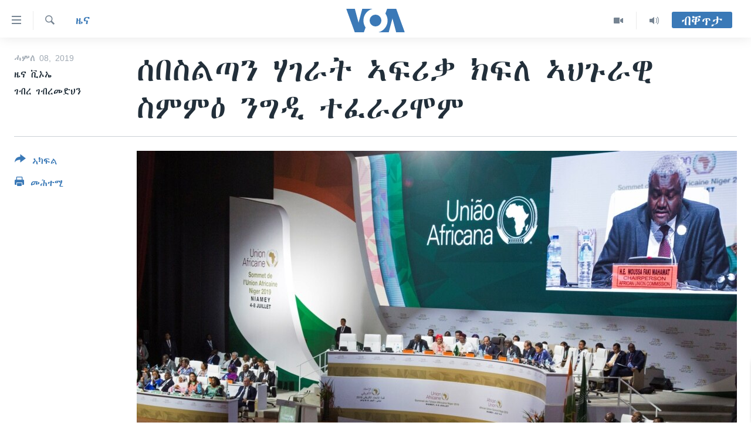

--- FILE ---
content_type: text/html; charset=utf-8
request_url: https://tigrigna.voanews.com/a/%E1%88%B0%E1%89%A0%E1%88%B5%E1%88%8D%E1%8C%A3%E1%8A%95-%E1%88%83%E1%8C%88%E1%88%AB%E1%89%B5-%E1%8A%A3%E1%8D%8D%E1%88%AA%E1%89%83-%E1%8A%AD%E1%8D%8D%E1%88%88-%E1%8A%A3%E1%88%85%E1%8C%89%E1%88%AB%E1%8B%8A-%E1%88%B5%E1%88%9D%E1%88%9D%E1%8B%95-%E1%8A%95%E1%8C%8D%E1%8B%B2-%E1%8B%B5%E1%88%95%E1%88%AA-%E1%89%B0%E1%8D%88%E1%88%AB%E1%88%AA%E1%88%9E%E1%88%9D/4991547.html
body_size: 11209
content:

<!DOCTYPE html>
<html lang="ti" dir="ltr" class="no-js">
<head>
<link href="/Content/responsive/VOA/ti/VOA-ti.css?&amp;av=0.0.0.0&amp;cb=306" rel="stylesheet"/>
<script src="https://tags.voanews.com/voa-pangea/prod/utag.sync.js"></script> <script type='text/javascript' src='https://www.youtube.com/iframe_api' async></script>
<script type="text/javascript">
//a general 'js' detection, must be on top level in <head>, due to CSS performance
document.documentElement.className = "js";
var cacheBuster = "306";
var appBaseUrl = "/";
var imgEnhancerBreakpoints = [0, 144, 256, 408, 650, 1023, 1597];
var isLoggingEnabled = false;
var isPreviewPage = false;
var isLivePreviewPage = false;
if (!isPreviewPage) {
window.RFE = window.RFE || {};
window.RFE.cacheEnabledByParam = window.location.href.indexOf('nocache=1') === -1;
const url = new URL(window.location.href);
const params = new URLSearchParams(url.search);
// Remove the 'nocache' parameter
params.delete('nocache');
// Update the URL without the 'nocache' parameter
url.search = params.toString();
window.history.replaceState(null, '', url.toString());
} else {
window.addEventListener('load', function() {
const links = window.document.links;
for (let i = 0; i < links.length; i++) {
links[i].href = '#';
links[i].target = '_self';
}
})
}
var pwaEnabled = false;
var swCacheDisabled;
</script>
<meta charset="utf-8" />
<title>ሰበስልጣን ሃገራት ኣፍሪቃ ክፍለ ኣህጉራዊ ስምምዕ ንግዲ ተፈራሪሞም</title>
<meta name="description" content="ሰበስልጣን ሃገራት ኣፍሪቃ ክፍለ ኣህጉራዊ ስምምዕ ንግዲ ድሕሪ ምፍራሞም ኣፍሪቃ ናብ ሓድሽ ምዕራፍ ሰላምን ብልፅግናን ትኣትው ዘላ ትመስል ኢሎም።
ወነንቲ ዝዓበየ ቁጠባ ኣፍሪቃ ዝኾና ናይጀሪያን በኒንን ሓዊሱ ሃገራት ኣፍሪቃ ሓዱሽ ናይ ኣፍሪቃ ክፍለ ኣህጉራዊ ነፃ ናይ ንግዲ ከባቢ ንምምስራት ትማሊ ሰንበት ኣብ ኣኼባ ሕብረት ኣፍሪቃ ተፈራሪሞም ኣለው።ኤርትራ ኣብቲ ስምምዕ ዘይኣተወት እንኮ ኣፍሪቃዊት ሃገር ምዃና ተፈሊጡ’ሎ።
እዚ እንተድኣ ተዓዊቱ 3.4..." />
<meta name="keywords" content="ዜና, ኣፍሪቃ, ETHIOPIA, africa union, Eritrea, Africa Trade" />
<meta name="viewport" content="width=device-width, initial-scale=1.0" />
<meta http-equiv="X-UA-Compatible" content="IE=edge" />
<meta name="robots" content="max-image-preview:large"><meta property="fb:pages" content="132597640090658" />
<meta name="msvalidate.01" content="3286EE554B6F672A6F2E608C02343C0E" />
<link href="https://tigrigna.voanews.com/a/ሰበስልጣን-ሃገራት-ኣፍሪቃ-ክፍለ-ኣህጉራዊ-ስምምዕ-ንግዲ-ድሕሪ-ተፈራሪሞም/4991547.html" rel="canonical" />
<meta name="apple-mobile-web-app-title" content="VOA" />
<meta name="apple-mobile-web-app-status-bar-style" content="black" />
<meta name="apple-itunes-app" content="app-id=632618796, app-argument=//4991547.ltr" />
<meta content="ሰበስልጣን ሃገራት ኣፍሪቃ ክፍለ ኣህጉራዊ ስምምዕ ንግዲ ተፈራሪሞም" property="og:title" />
<meta content="ሰበስልጣን ሃገራት ኣፍሪቃ ክፍለ ኣህጉራዊ ስምምዕ ንግዲ ድሕሪ ምፍራሞም ኣፍሪቃ ናብ ሓድሽ ምዕራፍ ሰላምን ብልፅግናን ትኣትው ዘላ ትመስል ኢሎም።
ወነንቲ ዝዓበየ ቁጠባ ኣፍሪቃ ዝኾና ናይጀሪያን በኒንን ሓዊሱ ሃገራት ኣፍሪቃ ሓዱሽ ናይ ኣፍሪቃ ክፍለ ኣህጉራዊ ነፃ ናይ ንግዲ ከባቢ ንምምስራት ትማሊ ሰንበት ኣብ ኣኼባ ሕብረት ኣፍሪቃ ተፈራሪሞም ኣለው።ኤርትራ ኣብቲ ስምምዕ ዘይኣተወት እንኮ ኣፍሪቃዊት ሃገር ምዃና ተፈሊጡ’ሎ።
እዚ እንተድኣ ተዓዊቱ 3.4..." property="og:description" />
<meta content="article" property="og:type" />
<meta content="https://tigrigna.voanews.com/a/ሰበስልጣን-ሃገራት-ኣፍሪቃ-ክፍለ-ኣህጉራዊ-ስምምዕ-ንግዲ-ድሕሪ-ተፈራሪሞም/4991547.html" property="og:url" />
<meta content="ቪኦኤ" property="og:site_name" />
<meta content="https://www.facebook.com/pages/VOA-Tigrigna/132597640090658" property="article:publisher" />
<meta content="https://gdb.voanews.com/70a39a89-8e75-4e4c-86c0-83ce01430a69_w1200_h630.jpg" property="og:image" />
<meta content="1200" property="og:image:width" />
<meta content="630" property="og:image:height" />
<meta content="587038754814637" property="fb:app_id" />
<meta content="ዜና ቪኦኤ" name="Author" />
<meta content="ገብረ ገብረመድህን" name="Author" />
<meta content="summary_large_image" name="twitter:card" />
<meta content="@VOATigrigna" name="twitter:site" />
<meta content="https://gdb.voanews.com/70a39a89-8e75-4e4c-86c0-83ce01430a69_w1200_h630.jpg" name="twitter:image" />
<meta content="ሰበስልጣን ሃገራት ኣፍሪቃ ክፍለ ኣህጉራዊ ስምምዕ ንግዲ ተፈራሪሞም" name="twitter:title" />
<meta content="ሰበስልጣን ሃገራት ኣፍሪቃ ክፍለ ኣህጉራዊ ስምምዕ ንግዲ ድሕሪ ምፍራሞም ኣፍሪቃ ናብ ሓድሽ ምዕራፍ ሰላምን ብልፅግናን ትኣትው ዘላ ትመስል ኢሎም።
ወነንቲ ዝዓበየ ቁጠባ ኣፍሪቃ ዝኾና ናይጀሪያን በኒንን ሓዊሱ ሃገራት ኣፍሪቃ ሓዱሽ ናይ ኣፍሪቃ ክፍለ ኣህጉራዊ ነፃ ናይ ንግዲ ከባቢ ንምምስራት ትማሊ ሰንበት ኣብ ኣኼባ ሕብረት ኣፍሪቃ ተፈራሪሞም ኣለው።ኤርትራ ኣብቲ ስምምዕ ዘይኣተወት እንኮ ኣፍሪቃዊት ሃገር ምዃና ተፈሊጡ’ሎ።
እዚ እንተድኣ ተዓዊቱ 3.4..." name="twitter:description" />
<link rel="amphtml" href="https://tigrigna.voanews.com/amp/ሰበስልጣን-ሃገራት-ኣፍሪቃ-ክፍለ-ኣህጉራዊ-ስምምዕ-ንግዲ-ድሕሪ-ተፈራሪሞም/4991547.html" />
<script type="application/ld+json">{"articleSection":"ዜና","isAccessibleForFree":true,"headline":"ሰበስልጣን ሃገራት ኣፍሪቃ ክፍለ ኣህጉራዊ ስምምዕ ንግዲ ተፈራሪሞም","inLanguage":"ti","keywords":"ዜና, ኣፍሪቃ, ETHIOPIA, africa union, Eritrea, Africa Trade","author":[{"@type":"Person","url":"https://tigrigna.voanews.com/author/ዜና-ቪኦኤ/jmbpi","description":"","image":{"@type":"ImageObject"},"name":"ዜና ቪኦኤ"},{"@type":"Person","url":"https://tigrigna.voanews.com/author/ገብረ-ገብረመድህን/_tbp_","description":"","image":{"@type":"ImageObject"},"name":"ገብረ ገብረመድህን"}],"datePublished":"2019-07-08 20:08:52Z","dateModified":"2019-07-08 20:16:52Z","publisher":{"logo":{"width":512,"height":220,"@type":"ImageObject","url":"https://tigrigna.voanews.com/Content/responsive/VOA/ti/img/logo.png"},"@type":"NewsMediaOrganization","url":"https://tigrigna.voanews.com","sameAs":["https://www.facebook.com/VOA-Tigrigna-132597640090658/?ref=ts\u0026fref=ts","https://www.youtube.com/voatigrigna","https://www.instagram.com/voatigrigna","https://twitter.com/voatigrigna","https://telegram.me/YourUsernameHere","","https://www.whatsapp.com/channel/0029VaZu1cPHFxP2I6zxD209"],"name":"ድምጺ ኣሜሪካ","alternateName":""},"@context":"https://schema.org","@type":"NewsArticle","mainEntityOfPage":"https://tigrigna.voanews.com/a/ሰበስልጣን-ሃገራት-ኣፍሪቃ-ክፍለ-ኣህጉራዊ-ስምምዕ-ንግዲ-ድሕሪ-ተፈራሪሞም/4991547.html","url":"https://tigrigna.voanews.com/a/ሰበስልጣን-ሃገራት-ኣፍሪቃ-ክፍለ-ኣህጉራዊ-ስምምዕ-ንግዲ-ድሕሪ-ተፈራሪሞም/4991547.html","description":"ሰበስልጣን ሃገራት ኣፍሪቃ ክፍለ ኣህጉራዊ ስምምዕ ንግዲ ድሕሪ ምፍራሞም ኣፍሪቃ ናብ ሓድሽ ምዕራፍ ሰላምን ብልፅግናን ትኣትው ዘላ ትመስል ኢሎም።\r\n ወነንቲ ዝዓበየ ቁጠባ ኣፍሪቃ ዝኾና ናይጀሪያን በኒንን ሓዊሱ ሃገራት ኣፍሪቃ ሓዱሽ ናይ ኣፍሪቃ ክፍለ ኣህጉራዊ ነፃ ናይ ንግዲ ከባቢ ንምምስራት ትማሊ ሰንበት ኣብ ኣኼባ ሕብረት ኣፍሪቃ ተፈራሪሞም ኣለው።ኤርትራ ኣብቲ ስምምዕ ዘይኣተወት እንኮ ኣፍሪቃዊት ሃገር ምዃና ተፈሊጡ’ሎ።\r\n እዚ እንተድኣ ተዓዊቱ 3.4...","image":{"width":1080,"height":608,"@type":"ImageObject","url":"https://gdb.voanews.com/70a39a89-8e75-4e4c-86c0-83ce01430a69_w1080_h608.jpg"},"name":"ሰበስልጣን ሃገራት ኣፍሪቃ ክፍለ ኣህጉራዊ ስምምዕ ንግዲ ተፈራሪሞም"}</script>
<script src="/Scripts/responsive/infographics.b?v=dVbZ-Cza7s4UoO3BqYSZdbxQZVF4BOLP5EfYDs4kqEo1&amp;av=0.0.0.0&amp;cb=306"></script>
<script src="/Scripts/responsive/loader.b?v=Q26XNwrL6vJYKjqFQRDnx01Lk2pi1mRsuLEaVKMsvpA1&amp;av=0.0.0.0&amp;cb=306"></script>
<link rel="icon" type="image/svg+xml" href="/Content/responsive/VOA/img/webApp/favicon.svg" />
<link rel="alternate icon" href="/Content/responsive/VOA/img/webApp/favicon.ico" />
<link rel="apple-touch-icon" sizes="152x152" href="/Content/responsive/VOA/img/webApp/ico-152x152.png" />
<link rel="apple-touch-icon" sizes="144x144" href="/Content/responsive/VOA/img/webApp/ico-144x144.png" />
<link rel="apple-touch-icon" sizes="114x114" href="/Content/responsive/VOA/img/webApp/ico-114x114.png" />
<link rel="apple-touch-icon" sizes="72x72" href="/Content/responsive/VOA/img/webApp/ico-72x72.png" />
<link rel="apple-touch-icon-precomposed" href="/Content/responsive/VOA/img/webApp/ico-57x57.png" />
<link rel="icon" sizes="192x192" href="/Content/responsive/VOA/img/webApp/ico-192x192.png" />
<link rel="icon" sizes="128x128" href="/Content/responsive/VOA/img/webApp/ico-128x128.png" />
<meta name="msapplication-TileColor" content="#ffffff" />
<meta name="msapplication-TileImage" content="/Content/responsive/VOA/img/webApp/ico-144x144.png" />
<link rel="alternate" type="application/rss+xml" title="VOA - Top Stories [RSS]" href="/api/" />
<link rel="sitemap" type="application/rss+xml" href="/sitemap.xml" />
</head>
<body class=" nav-no-loaded cc_theme pg-article print-lay-article js-category-to-nav nojs-images ">
<script type="text/javascript" >
var analyticsData = {url:"https://tigrigna.voanews.com/a/%e1%88%b0%e1%89%a0%e1%88%b5%e1%88%8d%e1%8c%a3%e1%8a%95-%e1%88%83%e1%8c%88%e1%88%ab%e1%89%b5-%e1%8a%a3%e1%8d%8d%e1%88%aa%e1%89%83-%e1%8a%ad%e1%8d%8d%e1%88%88-%e1%8a%a3%e1%88%85%e1%8c%89%e1%88%ab%e1%8b%8a-%e1%88%b5%e1%88%9d%e1%88%9d%e1%8b%95-%e1%8a%95%e1%8c%8d%e1%8b%b2-%e1%8b%b5%e1%88%95%e1%88%aa-%e1%89%b0%e1%8d%88%e1%88%ab%e1%88%aa%e1%88%9e%e1%88%9d/4991547.html",property_id:"487",article_uid:"4991547",page_title:"ሰበስልጣን ሃገራት ኣፍሪቃ ክፍለ ኣህጉራዊ ስምምዕ ንግዲ ተፈራሪሞም",page_type:"article",content_type:"article",subcontent_type:"article",last_modified:"2019-07-08 20:16:52Z",pub_datetime:"2019-07-08 20:08:52Z",pub_year:"2019",pub_month:"07",pub_day:"08",pub_hour:"20",pub_weekday:"Monday",section:"ዜና",english_section:"news",byline:"ዜና ቪኦኤ, ገብረ ገብረመድህን",categories:"news,africa",tags:"ethiopia;africa union;eritrea;africa trade",domain:"tigrigna.voanews.com",language:"Tigrinya",language_service:"VOA Horn of Africa",platform:"web",copied:"no",copied_article:"",copied_title:"",runs_js:"Yes",cms_release:"8.44.0.0.306",enviro_type:"prod",slug:"ሰበስልጣን-ሃገራት-ኣፍሪቃ-ክፍለ-ኣህጉራዊ-ስምምዕ-ንግዲ-ድሕሪ-ተፈራሪሞም",entity:"VOA",short_language_service:"TIG",platform_short:"W",page_name:"ሰበስልጣን ሃገራት ኣፍሪቃ ክፍለ ኣህጉራዊ ስምምዕ ንግዲ ተፈራሪሞም"};
</script>
<noscript><iframe src="https://www.googletagmanager.com/ns.html?id=GTM-N8MP7P" height="0" width="0" style="display:none;visibility:hidden"></iframe></noscript><script type="text/javascript" data-cookiecategory="analytics">
var gtmEventObject = Object.assign({}, analyticsData, {event: 'page_meta_ready'});window.dataLayer = window.dataLayer || [];window.dataLayer.push(gtmEventObject);
if (top.location === self.location) { //if not inside of an IFrame
var renderGtm = "true";
if (renderGtm === "true") {
(function(w,d,s,l,i){w[l]=w[l]||[];w[l].push({'gtm.start':new Date().getTime(),event:'gtm.js'});var f=d.getElementsByTagName(s)[0],j=d.createElement(s),dl=l!='dataLayer'?'&l='+l:'';j.async=true;j.src='//www.googletagmanager.com/gtm.js?id='+i+dl;f.parentNode.insertBefore(j,f);})(window,document,'script','dataLayer','GTM-N8MP7P');
}
}
</script>
<!--Analytics tag js version start-->
<script type="text/javascript" data-cookiecategory="analytics">
var utag_data = Object.assign({}, analyticsData, {});
if(typeof(TealiumTagFrom)==='function' && typeof(TealiumTagSearchKeyword)==='function') {
var utag_from=TealiumTagFrom();var utag_searchKeyword=TealiumTagSearchKeyword();
if(utag_searchKeyword!=null && utag_searchKeyword!=='' && utag_data["search_keyword"]==null) utag_data["search_keyword"]=utag_searchKeyword;if(utag_from!=null && utag_from!=='') utag_data["from"]=TealiumTagFrom();}
if(window.top!== window.self&&utag_data.page_type==="snippet"){utag_data.page_type = 'iframe';}
try{if(window.top!==window.self&&window.self.location.hostname===window.top.location.hostname){utag_data.platform = 'self-embed';utag_data.platform_short = 'se';}}catch(e){if(window.top!==window.self&&window.self.location.search.includes("platformType=self-embed")){utag_data.platform = 'cross-promo';utag_data.platform_short = 'cp';}}
(function(a,b,c,d){ a="https://tags.voanews.com/voa-pangea/prod/utag.js"; b=document;c="script";d=b.createElement(c);d.src=a;d.type="text/java"+c;d.async=true; a=b.getElementsByTagName(c)[0];a.parentNode.insertBefore(d,a); })();
</script>
<!--Analytics tag js version end-->
<!-- Analytics tag management NoScript -->
<noscript>
<img style="position: absolute; border: none;" src="https://ssc.voanews.com/b/ss/bbgprod,bbgentityvoa/1/G.4--NS/1749436838?pageName=voa%3atig%3aw%3aarticle%3a%e1%88%b0%e1%89%a0%e1%88%b5%e1%88%8d%e1%8c%a3%e1%8a%95%20%e1%88%83%e1%8c%88%e1%88%ab%e1%89%b5%20%e1%8a%a3%e1%8d%8d%e1%88%aa%e1%89%83%20%e1%8a%ad%e1%8d%8d%e1%88%88%20%e1%8a%a3%e1%88%85%e1%8c%89%e1%88%ab%e1%8b%8a%20%e1%88%b5%e1%88%9d%e1%88%9d%e1%8b%95%20%e1%8a%95%e1%8c%8d%e1%8b%b2%20%e1%89%b0%e1%8d%88%e1%88%ab%e1%88%aa%e1%88%9e%e1%88%9d&amp;c6=%e1%88%b0%e1%89%a0%e1%88%b5%e1%88%8d%e1%8c%a3%e1%8a%95%20%e1%88%83%e1%8c%88%e1%88%ab%e1%89%b5%20%e1%8a%a3%e1%8d%8d%e1%88%aa%e1%89%83%20%e1%8a%ad%e1%8d%8d%e1%88%88%20%e1%8a%a3%e1%88%85%e1%8c%89%e1%88%ab%e1%8b%8a%20%e1%88%b5%e1%88%9d%e1%88%9d%e1%8b%95%20%e1%8a%95%e1%8c%8d%e1%8b%b2%20%e1%89%b0%e1%8d%88%e1%88%ab%e1%88%aa%e1%88%9e%e1%88%9d&amp;v36=8.44.0.0.306&amp;v6=D=c6&amp;g=https%3a%2f%2ftigrigna.voanews.com%2fa%2f%25e1%2588%25b0%25e1%2589%25a0%25e1%2588%25b5%25e1%2588%258d%25e1%258c%25a3%25e1%258a%2595-%25e1%2588%2583%25e1%258c%2588%25e1%2588%25ab%25e1%2589%25b5-%25e1%258a%25a3%25e1%258d%258d%25e1%2588%25aa%25e1%2589%2583-%25e1%258a%25ad%25e1%258d%258d%25e1%2588%2588-%25e1%258a%25a3%25e1%2588%2585%25e1%258c%2589%25e1%2588%25ab%25e1%258b%258a-%25e1%2588%25b5%25e1%2588%259d%25e1%2588%259d%25e1%258b%2595-%25e1%258a%2595%25e1%258c%258d%25e1%258b%25b2-%25e1%258b%25b5%25e1%2588%2595%25e1%2588%25aa-%25e1%2589%25b0%25e1%258d%2588%25e1%2588%25ab%25e1%2588%25aa%25e1%2588%259e%25e1%2588%259d%2f4991547.html&amp;c1=D=g&amp;v1=D=g&amp;events=event1,event52&amp;c16=voa%20horn%20of%20africa&amp;v16=D=c16&amp;c5=news&amp;v5=D=c5&amp;ch=%e1%8b%9c%e1%8a%93&amp;c15=tigrinya&amp;v15=D=c15&amp;c4=article&amp;v4=D=c4&amp;c14=4991547&amp;v14=D=c14&amp;v20=no&amp;c17=web&amp;v17=D=c17&amp;mcorgid=518abc7455e462b97f000101%40adobeorg&amp;server=tigrigna.voanews.com&amp;pageType=D=c4&amp;ns=bbg&amp;v29=D=server&amp;v25=voa&amp;v30=487&amp;v105=D=User-Agent " alt="analytics" width="1" height="1" /></noscript>
<!-- End of Analytics tag management NoScript -->
<!--*** Accessibility links - For ScreenReaders only ***-->
<section>
<div class="sr-only">
<h2>ክርከብ ዝኽእል መራኸቢታት</h2>
<ul>
<li><a href="#content" data-disable-smooth-scroll="1">ናብ ቀንዲ ትሕዝቶ ሕለፍ</a></li>
<li><a href="#navigation" data-disable-smooth-scroll="1">ናብ ቀንዲ መምርሒ ስገር</a></li>
<li><a href="#txtHeaderSearch" data-disable-smooth-scroll="1"> ናብ መፈተሺ ስገር </a></li>
</ul>
</div>
</section>
<div dir="ltr">
<div id="page">
<aside>
<div class="c-lightbox overlay-modal">
<div class="c-lightbox__intro">
<h2 class="c-lightbox__intro-title"></h2>
<button class="btn btn--rounded c-lightbox__btn c-lightbox__intro-next" title="ዝቅፅል">
<span class="ico ico--rounded ico-chevron-forward"></span>
<span class="sr-only">ዝቅፅል</span>
</button>
</div>
<div class="c-lightbox__nav">
<button class="btn btn--rounded c-lightbox__btn c-lightbox__btn--close" title="ዕፀዎ">
<span class="ico ico--rounded ico-close"></span>
<span class="sr-only">ዕፀዎ</span>
</button>
<button class="btn btn--rounded c-lightbox__btn c-lightbox__btn--prev" title="ቀዳማይ">
<span class="ico ico--rounded ico-chevron-backward"></span>
<span class="sr-only">ቀዳማይ</span>
</button>
<button class="btn btn--rounded c-lightbox__btn c-lightbox__btn--next" title="ዝቅፅል">
<span class="ico ico--rounded ico-chevron-forward"></span>
<span class="sr-only">ዝቅፅል</span>
</button>
</div>
<div class="c-lightbox__content-wrap">
<figure class="c-lightbox__content">
<span class="c-spinner c-spinner--lightbox">
<img src="/Content/responsive/img/player-spinner.png"
alt="please wait"
title="please wait" />
</span>
<div class="c-lightbox__img">
<div class="thumb">
<img src="" alt="" />
</div>
</div>
<figcaption>
<div class="c-lightbox__info c-lightbox__info--foot">
<span class="c-lightbox__counter"></span>
<span class="caption c-lightbox__caption"></span>
</div>
</figcaption>
</figure>
</div>
<div class="hidden">
<div class="content-advisory__box content-advisory__box--lightbox">
<span class="content-advisory__box-text">This image contains sensitive content which some people may find offensive or disturbing.</span>
<button class="btn btn--transparent content-advisory__box-btn m-t-md" value="text" type="button">
<span class="btn__text">
Click to reveal
</span>
</button>
</div>
</div>
</div>
<div class="print-dialogue">
<div class="container">
<h3 class="print-dialogue__title section-head">Print Options:</h3>
<div class="print-dialogue__opts">
<ul class="print-dialogue__opt-group">
<li class="form__group form__group--checkbox">
<input class="form__check " id="checkboxImages" name="checkboxImages" type="checkbox" checked="checked" />
<label for="checkboxImages" class="form__label m-t-md">Images</label>
</li>
<li class="form__group form__group--checkbox">
<input class="form__check " id="checkboxMultimedia" name="checkboxMultimedia" type="checkbox" checked="checked" />
<label for="checkboxMultimedia" class="form__label m-t-md">Multimedia</label>
</li>
</ul>
<ul class="print-dialogue__opt-group">
<li class="form__group form__group--checkbox">
<input class="form__check " id="checkboxEmbedded" name="checkboxEmbedded" type="checkbox" checked="checked" />
<label for="checkboxEmbedded" class="form__label m-t-md">Embedded Content</label>
</li>
<li class="hidden">
<input class="form__check " id="checkboxComments" name="checkboxComments" type="checkbox" />
<label for="checkboxComments" class="form__label m-t-md">Comments</label>
</li>
</ul>
</div>
<div class="print-dialogue__buttons">
<button class="btn btn--secondary close-button" type="button" title="ሰርዝ">
<span class="btn__text ">ሰርዝ</span>
</button>
<button class="btn btn-cust-print m-l-sm" type="button" title="መሕተሚ">
<span class="btn__text ">መሕተሚ</span>
</button>
</div>
</div>
</div>
<div class="ctc-message pos-fix">
<div class="ctc-message__inner">Link has been copied to clipboard</div>
</div>
</aside>
<div class="hdr-20 hdr-20--big">
<div class="hdr-20__inner">
<div class="hdr-20__max pos-rel">
<div class="hdr-20__side hdr-20__side--primary d-flex">
<label data-for="main-menu-ctrl" data-switcher-trigger="true" data-switch-target="main-menu-ctrl" class="burger hdr-trigger pos-rel trans-trigger" data-trans-evt="click" data-trans-id="menu">
<span class="ico ico-close hdr-trigger__ico hdr-trigger__ico--close burger__ico burger__ico--close"></span>
<span class="ico ico-menu hdr-trigger__ico hdr-trigger__ico--open burger__ico burger__ico--open"></span>
</label>
<div class="menu-pnl pos-fix trans-target" data-switch-target="main-menu-ctrl" data-trans-id="menu">
<div class="menu-pnl__inner">
<nav class="main-nav menu-pnl__item menu-pnl__item--first">
<ul class="main-nav__list accordeon" data-analytics-tales="false" data-promo-name="link" data-location-name="nav,secnav">
<li class="main-nav__item accordeon__item" data-switch-target="menu-item-1460">
<label class="main-nav__item-name main-nav__item-name--label accordeon__control-label" data-switcher-trigger="true" data-for="menu-item-1460">
ዜና
<span class="ico ico-chevron-down main-nav__chev"></span>
</label>
<div class="main-nav__sub-list">
<a class="main-nav__item-name main-nav__item-name--link main-nav__item-name--sub" href="/ethiopia-eritrea" title="ኤርትራ/ኢትዮጵያ" data-item-name="ethiopia-eritrea" >ኤርትራ/ኢትዮጵያ</a>
<a class="main-nav__item-name main-nav__item-name--link main-nav__item-name--sub" href="/world" title="ዓለም" data-item-name="world-news" >ዓለም</a>
<a class="main-nav__item-name main-nav__item-name--link main-nav__item-name--sub" href="/p/9097.html" title="ማእከላይ ምብራቕ" data-item-name="middle-east" >ማእከላይ ምብራቕ</a>
</div>
</li>
<li class="main-nav__item accordeon__item" data-switch-target="menu-item-1463">
<label class="main-nav__item-name main-nav__item-name--label accordeon__control-label" data-switcher-trigger="true" data-for="menu-item-1463">
ሰሙናዊ መደባት
<span class="ico ico-chevron-down main-nav__chev"></span>
</label>
<div class="main-nav__sub-list">
<a class="main-nav__item-name main-nav__item-name--link main-nav__item-name--sub" href="/weekly-programs" title="ሰሙናዊ መደባት" data-item-name="weekly-programming" >ሰሙናዊ መደባት</a>
<a class="main-nav__item-name main-nav__item-name--link main-nav__item-name--sub" href="/p/7830.html" title="እዋናዊ ጉዳያት" data-item-name="weekly-programs-current-affairs" >እዋናዊ ጉዳያት</a>
<a class="main-nav__item-name main-nav__item-name--link main-nav__item-name--sub" href="/p/7831.html" title="ጥዕና" data-item-name="weekly-programs-health" >ጥዕና</a>
<a class="main-nav__item-name main-nav__item-name--link main-nav__item-name--sub" href="/p/7832.html" title="መንእሰያት" data-item-name="weekly-programs-youth" >መንእሰያት</a>
<a class="main-nav__item-name main-nav__item-name--link main-nav__item-name--sub" href="/p/7834.html" title="ኤርትራውያን ኣብ ኣመሪካ" data-item-name="eritreans-in-america" >ኤርትራውያን ኣብ ኣመሪካ</a>
<a class="main-nav__item-name main-nav__item-name--link main-nav__item-name--sub" href="/p/7835.html" title="ህዝቢ ምስ ህዝቢ" data-item-name="people-to-people" >ህዝቢ ምስ ህዝቢ</a>
<a class="main-nav__item-name main-nav__item-name--link main-nav__item-name--sub" href="/z/7788" title="ደቂ ኣንስትዮን ህጻናትን" data-item-name="women-and-family" >ደቂ ኣንስትዮን ህጻናትን</a>
<a class="main-nav__item-name main-nav__item-name--link main-nav__item-name--sub" href="/z/7148" title="ሳይንስን ቴክኖሎጂን" data-item-name="science-and-technology" >ሳይንስን ቴክኖሎጂን</a>
<a class="main-nav__item-name main-nav__item-name--link main-nav__item-name--sub" href="/p/7836.html" title="ቂሔ ጽልሚ" data-item-name="weekly-programs-culture" >ቂሔ ጽልሚ</a>
</div>
</li>
<li class="main-nav__item accordeon__item" data-switch-target="menu-item-1464">
<label class="main-nav__item-name main-nav__item-name--label accordeon__control-label" data-switcher-trigger="true" data-for="menu-item-1464">
ራድዮ
<span class="ico ico-chevron-down main-nav__chev"></span>
</label>
<div class="main-nav__sub-list">
<a class="main-nav__item-name main-nav__item-name--link main-nav__item-name--sub" href="/daily-radio-show" title="ፈነወ ትግርኛ 1900" data-item-name="tigrinia-news-1900" >ፈነወ ትግርኛ 1900</a>
<a class="main-nav__item-name main-nav__item-name--link main-nav__item-name--sub" href="/z/4280" title="መኽዘን ሓጸርቲ ድምጺ" data-item-name="short-audio-clip1" >መኽዘን ሓጸርቲ ድምጺ</a>
<a class="main-nav__item-name main-nav__item-name--link main-nav__item-name--sub" href="https://tigrigna.voanews.com/z/5500" title="ትሕዝቶ ወሃብቲ ርእይቶ" target="_blank" rel="noopener">ትሕዝቶ ወሃብቲ ርእይቶ</a>
</div>
</li>
<li class="main-nav__item accordeon__item" data-switch-target="menu-item-1465">
<label class="main-nav__item-name main-nav__item-name--label accordeon__control-label" data-switcher-trigger="true" data-for="menu-item-1465">
ቪድዮ
<span class="ico ico-chevron-down main-nav__chev"></span>
</label>
<div class="main-nav__sub-list">
<a class="main-nav__item-name main-nav__item-name--link main-nav__item-name--sub" href="/z/3314" title="VOA60 ኣፍሪቃ" data-item-name="voa-60-africa" >VOA60 ኣፍሪቃ</a>
<a class="main-nav__item-name main-nav__item-name--link main-nav__item-name--sub" href="/z/3478" title="VOA60 ኣመሪካ" data-item-name="voa60-america" >VOA60 ኣመሪካ</a>
<a class="main-nav__item-name main-nav__item-name--link main-nav__item-name--sub" href="/z/3313" title="VOA60 ዓለም" data-item-name="voa-60-world" >VOA60 ዓለም</a>
<a class="main-nav__item-name main-nav__item-name--link main-nav__item-name--sub" href="/z/3312" title="ቪድዮ" data-item-name="video" >ቪድዮ</a>
</div>
</li>
<li class="main-nav__item">
<a class="main-nav__item-name main-nav__item-name--link" href="/special-reports" title="ፍሉይ ዓምዲ" data-item-name="special-report" >ፍሉይ ዓምዲ</a>
</li>
<li class="main-nav__item">
<a class="main-nav__item-name main-nav__item-name--link" href="/radio-on-tv" title="ዕለታዊ ፈነወ ድምጺ ኣመሪካ ቋንቋ ትግርኛ" data-item-name="daily-radio-on-tv" >ዕለታዊ ፈነወ ድምጺ ኣመሪካ ቋንቋ ትግርኛ</a>
</li>
</ul>
</nav>
<div class="menu-pnl__item">
<a href="https://learningenglish.voanews.com/" class="menu-pnl__item-link" alt="ትምህርቲ እንግሊዝኛ">ትምህርቲ እንግሊዝኛ</a>
</div>
<div class="menu-pnl__item menu-pnl__item--social">
<h5 class="menu-pnl__sub-head">ማሕበራዊ ገጻትና</h5>
<a href="https://www.facebook.com/VOA-Tigrigna-132597640090658/?ref=ts&amp;fref=ts" title="ኣብ ‘ፈስቡክ’ ተኸታተሉና" data-analytics-text="follow_on_facebook" class="btn btn--rounded btn--social-inverted menu-pnl__btn js-social-btn btn-facebook" target="_blank" rel="noopener">
<span class="ico ico-facebook-alt ico--rounded"></span>
</a>
<a href="https://www.youtube.com/voatigrigna" title="Follow us on Youtube" data-analytics-text="follow_on_youtube" class="btn btn--rounded btn--social-inverted menu-pnl__btn js-social-btn btn-youtube" target="_blank" rel="noopener">
<span class="ico ico-youtube ico--rounded"></span>
</a>
<a href="https://www.instagram.com/voatigrigna" title="Follow us on Instagram" data-analytics-text="follow_on_instagram" class="btn btn--rounded btn--social-inverted menu-pnl__btn js-social-btn btn-instagram" target="_blank" rel="noopener">
<span class="ico ico-instagram ico--rounded"></span>
</a>
<a href="https://twitter.com/voatigrigna" title="ኣብ ‘ትዊትር’ ተኸታተሉና" data-analytics-text="follow_on_twitter" class="btn btn--rounded btn--social-inverted menu-pnl__btn js-social-btn btn-twitter" target="_blank" rel="noopener">
<span class="ico ico-twitter ico--rounded"></span>
</a>
<a href="https://telegram.me/YourUsernameHere" title="Follow us on Telegram" data-analytics-text="follow_on_telegram" class="btn btn--rounded btn--social-inverted menu-pnl__btn js-social-btn btn-telegram" target="_blank" rel="noopener">
<span class="ico ico-telegram ico--rounded"></span>
</a>
</div>
<div class="menu-pnl__item">
<a href="/navigation/allsites" class="menu-pnl__item-link">
<span class="ico ico-languages "></span>
ቋንቋታት
</a>
</div>
</div>
</div>
<label data-for="top-search-ctrl" data-switcher-trigger="true" data-switch-target="top-search-ctrl" class="top-srch-trigger hdr-trigger">
<span class="ico ico-close hdr-trigger__ico hdr-trigger__ico--close top-srch-trigger__ico top-srch-trigger__ico--close"></span>
<span class="ico ico-search hdr-trigger__ico hdr-trigger__ico--open top-srch-trigger__ico top-srch-trigger__ico--open"></span>
</label>
<div class="srch-top srch-top--in-header" data-switch-target="top-search-ctrl">
<div class="container">
<form action="/s" class="srch-top__form srch-top__form--in-header" id="form-topSearchHeader" method="get" role="search"><label for="txtHeaderSearch" class="sr-only">Search</label>
<input type="text" id="txtHeaderSearch" name="k" placeholder="መድለይ ጽሑፍ..." accesskey="s" value="" class="srch-top__input analyticstag-event" onkeydown="if (event.keyCode === 13) { FireAnalyticsTagEventOnSearch('search', $dom.get('#txtHeaderSearch')[0].value) }" />
<button title="Search" type="submit" class="btn btn--top-srch analyticstag-event" onclick="FireAnalyticsTagEventOnSearch('search', $dom.get('#txtHeaderSearch')[0].value) ">
<span class="ico ico-search"></span>
</button></form>
</div>
</div>
<a href="/" class="main-logo-link">
<img src="/Content/responsive/VOA/ti/img/logo-compact.svg" class="main-logo main-logo--comp" alt="site logo">
<img src="/Content/responsive/VOA/ti/img/logo.svg" class="main-logo main-logo--big" alt="site logo">
</a>
</div>
<div class="hdr-20__side hdr-20__side--secondary d-flex">
<a href="/daily-radio-show" title="Audio" class="hdr-20__secondary-item" data-item-name="audio">
<span class="ico ico-audio hdr-20__secondary-icon"></span>
</a>
<a href="/radio-on-tv" title="Video" class="hdr-20__secondary-item" data-item-name="video">
<span class="ico ico-video hdr-20__secondary-icon"></span>
</a>
<a href="/s" title="Search" class="hdr-20__secondary-item hdr-20__secondary-item--search" data-item-name="search">
<span class="ico ico-search hdr-20__secondary-icon hdr-20__secondary-icon--search"></span>
</a>
<div class="hdr-20__secondary-item live-b-drop">
<div class="live-b-drop__off">
<a href="/live/" class="live-b-drop__link" title="ብቐጥታ" data-item-name="live">
<span class="badge badge--live-btn badge--live-btn-off">
ብቐጥታ
</span>
</a>
</div>
<div class="live-b-drop__on hidden">
<label data-for="live-ctrl" data-switcher-trigger="true" data-switch-target="live-ctrl" class="live-b-drop__label pos-rel">
<span class="badge badge--live badge--live-btn">
ብቐጥታ
</span>
<span class="ico ico-close live-b-drop__label-ico live-b-drop__label-ico--close"></span>
</label>
<div class="live-b-drop__panel" id="targetLivePanelDiv" data-switch-target="live-ctrl"></div>
</div>
</div>
<div class="srch-bottom">
<form action="/s" class="srch-bottom__form d-flex" id="form-bottomSearch" method="get" role="search"><label for="txtSearch" class="sr-only">Search</label>
<input type="search" id="txtSearch" name="k" placeholder="መድለይ ጽሑፍ..." accesskey="s" value="" class="srch-bottom__input analyticstag-event" onkeydown="if (event.keyCode === 13) { FireAnalyticsTagEventOnSearch('search', $dom.get('#txtSearch')[0].value) }" />
<button title="Search" type="submit" class="btn btn--bottom-srch analyticstag-event" onclick="FireAnalyticsTagEventOnSearch('search', $dom.get('#txtSearch')[0].value) ">
<span class="ico ico-search"></span>
</button></form>
</div>
</div>
<img src="/Content/responsive/VOA/ti/img/logo-print.gif" class="logo-print" alt="site logo">
<img src="/Content/responsive/VOA/ti/img/logo-print_color.png" class="logo-print logo-print--color" alt="site logo">
</div>
</div>
</div>
<script>
if (document.body.className.indexOf('pg-home') > -1) {
var nav2In = document.querySelector('.hdr-20__inner');
var nav2Sec = document.querySelector('.hdr-20__side--secondary');
var secStyle = window.getComputedStyle(nav2Sec);
if (nav2In && window.pageYOffset < 150 && secStyle['position'] !== 'fixed') {
nav2In.classList.add('hdr-20__inner--big')
}
}
</script>
<div class="c-hlights c-hlights--breaking c-hlights--no-item" data-hlight-display="mobile,desktop">
<div class="c-hlights__wrap container p-0">
<div class="c-hlights__nav">
<a role="button" href="#" title="ቀዳማይ">
<span class="ico ico-chevron-backward m-0"></span>
<span class="sr-only">ቀዳማይ</span>
</a>
<a role="button" href="#" title="ዝቅፅል">
<span class="ico ico-chevron-forward m-0"></span>
<span class="sr-only">ዝቅፅል</span>
</a>
</div>
<span class="c-hlights__label">
<span class="">Breaking News</span>
<span class="switcher-trigger">
<label data-for="more-less-1" data-switcher-trigger="true" class="switcher-trigger__label switcher-trigger__label--more p-b-0" title="ተወሳኺ ምርኣይ">
<span class="ico ico-chevron-down"></span>
</label>
<label data-for="more-less-1" data-switcher-trigger="true" class="switcher-trigger__label switcher-trigger__label--less p-b-0" title="Show less">
<span class="ico ico-chevron-up"></span>
</label>
</span>
</span>
<ul class="c-hlights__items switcher-target" data-switch-target="more-less-1">
</ul>
</div>
</div> <div id="content">
<main class="container">
<div class="hdr-container">
<div class="row">
<div class="col-category col-xs-12 col-md-2 pull-left"> <div class="category js-category">
<a class="" href="/z/2914">ዜና</a> </div>
</div><div class="col-title col-xs-12 col-md-10 pull-right"> <h1 class="title pg-title">
ሰበስልጣን ሃገራት ኣፍሪቃ ክፍለ ኣህጉራዊ ስምምዕ ንግዲ ተፈራሪሞም
</h1>
</div><div class="col-publishing-details col-xs-12 col-sm-12 col-md-2 pull-left"> <div class="publishing-details ">
<div class="published">
<span class="date" >
<time pubdate="pubdate" datetime="2019-07-08T23:08:52+03:00">
ሓምለ 08, 2019
</time>
</span>
</div>
<div class="links">
<ul class="links__list links__list--column">
<li class="links__item">
ዜና ቪኦኤ
</li>
<li class="links__item">
ገብረ ገብረመድህን
</li>
</ul>
</div>
</div>
</div><div class="col-lg-12 separator"> <div class="separator">
<hr class="title-line" />
</div>
</div><div class="col-multimedia col-xs-12 col-md-10 pull-right"> <div class="cover-media">
<figure class="media-image js-media-expand">
<div class="img-wrap">
<div class="thumb thumb16_9">
<img src="https://gdb.voanews.com/70a39a89-8e75-4e4c-86c0-83ce01430a69_w250_r1_s.jpg" alt="" />
</div>
</div>
</figure>
</div>
</div><div class="col-xs-12 col-md-2 pull-left article-share pos-rel"> <div class="share--box">
<div class="sticky-share-container" style="display:none">
<div class="container">
<a href="https://tigrigna.voanews.com" id="logo-sticky-share">&nbsp;</a>
<div class="pg-title pg-title--sticky-share">
ሰበስልጣን ሃገራት ኣፍሪቃ ክፍለ ኣህጉራዊ ስምምዕ ንግዲ ተፈራሪሞም
</div>
<div class="sticked-nav-actions">
<!--This part is for sticky navigation display-->
<p class="buttons link-content-sharing p-0 ">
<button class="btn btn--link btn-content-sharing p-t-0 " id="btnContentSharing" value="text" role="Button" type="" title=" ንኻልኦት ንምክፋል ተወሳኺ ኣመራጽታት ">
<span class="ico ico-share ico--l"></span>
<span class="btn__text ">
ኣካፍል
</span>
</button>
</p>
<aside class="content-sharing js-content-sharing js-content-sharing--apply-sticky content-sharing--sticky"
role="complementary"
data-share-url="https://tigrigna.voanews.com/a/%e1%88%b0%e1%89%a0%e1%88%b5%e1%88%8d%e1%8c%a3%e1%8a%95-%e1%88%83%e1%8c%88%e1%88%ab%e1%89%b5-%e1%8a%a3%e1%8d%8d%e1%88%aa%e1%89%83-%e1%8a%ad%e1%8d%8d%e1%88%88-%e1%8a%a3%e1%88%85%e1%8c%89%e1%88%ab%e1%8b%8a-%e1%88%b5%e1%88%9d%e1%88%9d%e1%8b%95-%e1%8a%95%e1%8c%8d%e1%8b%b2-%e1%8b%b5%e1%88%95%e1%88%aa-%e1%89%b0%e1%8d%88%e1%88%ab%e1%88%aa%e1%88%9e%e1%88%9d/4991547.html" data-share-title="ሰበስልጣን ሃገራት ኣፍሪቃ ክፍለ ኣህጉራዊ ስምምዕ ንግዲ ተፈራሪሞም" data-share-text="">
<div class="content-sharing__popover">
<h6 class="content-sharing__title"> ኣካፍል </h6>
<button href="#close" id="btnCloseSharing" class="btn btn--text-like content-sharing__close-btn">
<span class="ico ico-close ico--l"></span>
</button>
<ul class="content-sharing__list">
<li class="content-sharing__item">
<div class="ctc ">
<input type="text" class="ctc__input" readonly="readonly">
<a href="" js-href="https://tigrigna.voanews.com/a/%e1%88%b0%e1%89%a0%e1%88%b5%e1%88%8d%e1%8c%a3%e1%8a%95-%e1%88%83%e1%8c%88%e1%88%ab%e1%89%b5-%e1%8a%a3%e1%8d%8d%e1%88%aa%e1%89%83-%e1%8a%ad%e1%8d%8d%e1%88%88-%e1%8a%a3%e1%88%85%e1%8c%89%e1%88%ab%e1%8b%8a-%e1%88%b5%e1%88%9d%e1%88%9d%e1%8b%95-%e1%8a%95%e1%8c%8d%e1%8b%b2-%e1%8b%b5%e1%88%95%e1%88%aa-%e1%89%b0%e1%8d%88%e1%88%ab%e1%88%aa%e1%88%9e%e1%88%9d/4991547.html" class="content-sharing__link ctc__button">
<span class="ico ico-copy-link ico--rounded ico--s"></span>
<span class="content-sharing__link-text">Copy link</span>
</a>
</div>
</li>
<li class="content-sharing__item">
<a href="https://facebook.com/sharer.php?u=https%3a%2f%2ftigrigna.voanews.com%2fa%2f%25e1%2588%25b0%25e1%2589%25a0%25e1%2588%25b5%25e1%2588%258d%25e1%258c%25a3%25e1%258a%2595-%25e1%2588%2583%25e1%258c%2588%25e1%2588%25ab%25e1%2589%25b5-%25e1%258a%25a3%25e1%258d%258d%25e1%2588%25aa%25e1%2589%2583-%25e1%258a%25ad%25e1%258d%258d%25e1%2588%2588-%25e1%258a%25a3%25e1%2588%2585%25e1%258c%2589%25e1%2588%25ab%25e1%258b%258a-%25e1%2588%25b5%25e1%2588%259d%25e1%2588%259d%25e1%258b%2595-%25e1%258a%2595%25e1%258c%258d%25e1%258b%25b2-%25e1%258b%25b5%25e1%2588%2595%25e1%2588%25aa-%25e1%2589%25b0%25e1%258d%2588%25e1%2588%25ab%25e1%2588%25aa%25e1%2588%259e%25e1%2588%259d%2f4991547.html"
data-analytics-text="share_on_facebook"
title="Facebook" target="_blank"
class="content-sharing__link js-social-btn">
<span class="ico ico-facebook ico--rounded ico--s"></span>
<span class="content-sharing__link-text">Facebook</span>
</a>
</li>
<li class="content-sharing__item">
<a href="https://twitter.com/share?url=https%3a%2f%2ftigrigna.voanews.com%2fa%2f%25e1%2588%25b0%25e1%2589%25a0%25e1%2588%25b5%25e1%2588%258d%25e1%258c%25a3%25e1%258a%2595-%25e1%2588%2583%25e1%258c%2588%25e1%2588%25ab%25e1%2589%25b5-%25e1%258a%25a3%25e1%258d%258d%25e1%2588%25aa%25e1%2589%2583-%25e1%258a%25ad%25e1%258d%258d%25e1%2588%2588-%25e1%258a%25a3%25e1%2588%2585%25e1%258c%2589%25e1%2588%25ab%25e1%258b%258a-%25e1%2588%25b5%25e1%2588%259d%25e1%2588%259d%25e1%258b%2595-%25e1%258a%2595%25e1%258c%258d%25e1%258b%25b2-%25e1%258b%25b5%25e1%2588%2595%25e1%2588%25aa-%25e1%2589%25b0%25e1%258d%2588%25e1%2588%25ab%25e1%2588%25aa%25e1%2588%259e%25e1%2588%259d%2f4991547.html&amp;text=%e1%88%b0%e1%89%a0%e1%88%b5%e1%88%8d%e1%8c%a3%e1%8a%95+%e1%88%83%e1%8c%88%e1%88%ab%e1%89%b5+%e1%8a%a3%e1%8d%8d%e1%88%aa%e1%89%83+%e1%8a%ad%e1%8d%8d%e1%88%88+%e1%8a%a3%e1%88%85%e1%8c%89%e1%88%ab%e1%8b%8a+%e1%88%b5%e1%88%9d%e1%88%9d%e1%8b%95+%e1%8a%95%e1%8c%8d%e1%8b%b2+%e1%89%b0%e1%8d%88%e1%88%ab%e1%88%aa%e1%88%9e%e1%88%9d"
data-analytics-text="share_on_twitter"
title="Twitter" target="_blank"
class="content-sharing__link js-social-btn">
<span class="ico ico-twitter ico--rounded ico--s"></span>
<span class="content-sharing__link-text">Twitter</span>
</a>
</li>
<li class="content-sharing__item visible-xs-inline-block visible-sm-inline-block">
<a href="whatsapp://send?text=https%3a%2f%2ftigrigna.voanews.com%2fa%2f%25e1%2588%25b0%25e1%2589%25a0%25e1%2588%25b5%25e1%2588%258d%25e1%258c%25a3%25e1%258a%2595-%25e1%2588%2583%25e1%258c%2588%25e1%2588%25ab%25e1%2589%25b5-%25e1%258a%25a3%25e1%258d%258d%25e1%2588%25aa%25e1%2589%2583-%25e1%258a%25ad%25e1%258d%258d%25e1%2588%2588-%25e1%258a%25a3%25e1%2588%2585%25e1%258c%2589%25e1%2588%25ab%25e1%258b%258a-%25e1%2588%25b5%25e1%2588%259d%25e1%2588%259d%25e1%258b%2595-%25e1%258a%2595%25e1%258c%258d%25e1%258b%25b2-%25e1%258b%25b5%25e1%2588%2595%25e1%2588%25aa-%25e1%2589%25b0%25e1%258d%2588%25e1%2588%25ab%25e1%2588%25aa%25e1%2588%259e%25e1%2588%259d%2f4991547.html"
data-analytics-text="share_on_whatsapp"
title="WhatsApp" target="_blank"
class="content-sharing__link js-social-btn">
<span class="ico ico-whatsapp ico--rounded ico--s"></span>
<span class="content-sharing__link-text">WhatsApp</span>
</a>
</li>
<li class="content-sharing__item visible-md-inline-block visible-lg-inline-block">
<a href="https://web.whatsapp.com/send?text=https%3a%2f%2ftigrigna.voanews.com%2fa%2f%25e1%2588%25b0%25e1%2589%25a0%25e1%2588%25b5%25e1%2588%258d%25e1%258c%25a3%25e1%258a%2595-%25e1%2588%2583%25e1%258c%2588%25e1%2588%25ab%25e1%2589%25b5-%25e1%258a%25a3%25e1%258d%258d%25e1%2588%25aa%25e1%2589%2583-%25e1%258a%25ad%25e1%258d%258d%25e1%2588%2588-%25e1%258a%25a3%25e1%2588%2585%25e1%258c%2589%25e1%2588%25ab%25e1%258b%258a-%25e1%2588%25b5%25e1%2588%259d%25e1%2588%259d%25e1%258b%2595-%25e1%258a%2595%25e1%258c%258d%25e1%258b%25b2-%25e1%258b%25b5%25e1%2588%2595%25e1%2588%25aa-%25e1%2589%25b0%25e1%258d%2588%25e1%2588%25ab%25e1%2588%25aa%25e1%2588%259e%25e1%2588%259d%2f4991547.html"
data-analytics-text="share_on_whatsapp_desktop"
title="WhatsApp" target="_blank"
class="content-sharing__link js-social-btn">
<span class="ico ico-whatsapp ico--rounded ico--s"></span>
<span class="content-sharing__link-text">WhatsApp</span>
</a>
</li>
<li class="content-sharing__item">
<a href="mailto:?body=https%3a%2f%2ftigrigna.voanews.com%2fa%2f%25e1%2588%25b0%25e1%2589%25a0%25e1%2588%25b5%25e1%2588%258d%25e1%258c%25a3%25e1%258a%2595-%25e1%2588%2583%25e1%258c%2588%25e1%2588%25ab%25e1%2589%25b5-%25e1%258a%25a3%25e1%258d%258d%25e1%2588%25aa%25e1%2589%2583-%25e1%258a%25ad%25e1%258d%258d%25e1%2588%2588-%25e1%258a%25a3%25e1%2588%2585%25e1%258c%2589%25e1%2588%25ab%25e1%258b%258a-%25e1%2588%25b5%25e1%2588%259d%25e1%2588%259d%25e1%258b%2595-%25e1%258a%2595%25e1%258c%258d%25e1%258b%25b2-%25e1%258b%25b5%25e1%2588%2595%25e1%2588%25aa-%25e1%2589%25b0%25e1%258d%2588%25e1%2588%25ab%25e1%2588%25aa%25e1%2588%259e%25e1%2588%259d%2f4991547.html&amp;subject=ሰበስልጣን ሃገራት ኣፍሪቃ ክፍለ ኣህጉራዊ ስምምዕ ንግዲ ተፈራሪሞም"
title="Email"
class="content-sharing__link ">
<span class="ico ico-email ico--rounded ico--s"></span>
<span class="content-sharing__link-text">Email</span>
</a>
</li>
</ul>
</div>
</aside>
</div>
</div>
</div>
<div class="links">
<p class="buttons link-content-sharing p-0 ">
<button class="btn btn--link btn-content-sharing p-t-0 " id="btnContentSharing" value="text" role="Button" type="" title=" ንኻልኦት ንምክፋል ተወሳኺ ኣመራጽታት ">
<span class="ico ico-share ico--l"></span>
<span class="btn__text ">
ኣካፍል
</span>
</button>
</p>
<aside class="content-sharing js-content-sharing " role="complementary"
data-share-url="https://tigrigna.voanews.com/a/%e1%88%b0%e1%89%a0%e1%88%b5%e1%88%8d%e1%8c%a3%e1%8a%95-%e1%88%83%e1%8c%88%e1%88%ab%e1%89%b5-%e1%8a%a3%e1%8d%8d%e1%88%aa%e1%89%83-%e1%8a%ad%e1%8d%8d%e1%88%88-%e1%8a%a3%e1%88%85%e1%8c%89%e1%88%ab%e1%8b%8a-%e1%88%b5%e1%88%9d%e1%88%9d%e1%8b%95-%e1%8a%95%e1%8c%8d%e1%8b%b2-%e1%8b%b5%e1%88%95%e1%88%aa-%e1%89%b0%e1%8d%88%e1%88%ab%e1%88%aa%e1%88%9e%e1%88%9d/4991547.html" data-share-title="ሰበስልጣን ሃገራት ኣፍሪቃ ክፍለ ኣህጉራዊ ስምምዕ ንግዲ ተፈራሪሞም" data-share-text="">
<div class="content-sharing__popover">
<h6 class="content-sharing__title"> ኣካፍል </h6>
<button href="#close" id="btnCloseSharing" class="btn btn--text-like content-sharing__close-btn">
<span class="ico ico-close ico--l"></span>
</button>
<ul class="content-sharing__list">
<li class="content-sharing__item">
<div class="ctc ">
<input type="text" class="ctc__input" readonly="readonly">
<a href="" js-href="https://tigrigna.voanews.com/a/%e1%88%b0%e1%89%a0%e1%88%b5%e1%88%8d%e1%8c%a3%e1%8a%95-%e1%88%83%e1%8c%88%e1%88%ab%e1%89%b5-%e1%8a%a3%e1%8d%8d%e1%88%aa%e1%89%83-%e1%8a%ad%e1%8d%8d%e1%88%88-%e1%8a%a3%e1%88%85%e1%8c%89%e1%88%ab%e1%8b%8a-%e1%88%b5%e1%88%9d%e1%88%9d%e1%8b%95-%e1%8a%95%e1%8c%8d%e1%8b%b2-%e1%8b%b5%e1%88%95%e1%88%aa-%e1%89%b0%e1%8d%88%e1%88%ab%e1%88%aa%e1%88%9e%e1%88%9d/4991547.html" class="content-sharing__link ctc__button">
<span class="ico ico-copy-link ico--rounded ico--l"></span>
<span class="content-sharing__link-text">Copy link</span>
</a>
</div>
</li>
<li class="content-sharing__item">
<a href="https://facebook.com/sharer.php?u=https%3a%2f%2ftigrigna.voanews.com%2fa%2f%25e1%2588%25b0%25e1%2589%25a0%25e1%2588%25b5%25e1%2588%258d%25e1%258c%25a3%25e1%258a%2595-%25e1%2588%2583%25e1%258c%2588%25e1%2588%25ab%25e1%2589%25b5-%25e1%258a%25a3%25e1%258d%258d%25e1%2588%25aa%25e1%2589%2583-%25e1%258a%25ad%25e1%258d%258d%25e1%2588%2588-%25e1%258a%25a3%25e1%2588%2585%25e1%258c%2589%25e1%2588%25ab%25e1%258b%258a-%25e1%2588%25b5%25e1%2588%259d%25e1%2588%259d%25e1%258b%2595-%25e1%258a%2595%25e1%258c%258d%25e1%258b%25b2-%25e1%258b%25b5%25e1%2588%2595%25e1%2588%25aa-%25e1%2589%25b0%25e1%258d%2588%25e1%2588%25ab%25e1%2588%25aa%25e1%2588%259e%25e1%2588%259d%2f4991547.html"
data-analytics-text="share_on_facebook"
title="Facebook" target="_blank"
class="content-sharing__link js-social-btn">
<span class="ico ico-facebook ico--rounded ico--l"></span>
<span class="content-sharing__link-text">Facebook</span>
</a>
</li>
<li class="content-sharing__item">
<a href="https://twitter.com/share?url=https%3a%2f%2ftigrigna.voanews.com%2fa%2f%25e1%2588%25b0%25e1%2589%25a0%25e1%2588%25b5%25e1%2588%258d%25e1%258c%25a3%25e1%258a%2595-%25e1%2588%2583%25e1%258c%2588%25e1%2588%25ab%25e1%2589%25b5-%25e1%258a%25a3%25e1%258d%258d%25e1%2588%25aa%25e1%2589%2583-%25e1%258a%25ad%25e1%258d%258d%25e1%2588%2588-%25e1%258a%25a3%25e1%2588%2585%25e1%258c%2589%25e1%2588%25ab%25e1%258b%258a-%25e1%2588%25b5%25e1%2588%259d%25e1%2588%259d%25e1%258b%2595-%25e1%258a%2595%25e1%258c%258d%25e1%258b%25b2-%25e1%258b%25b5%25e1%2588%2595%25e1%2588%25aa-%25e1%2589%25b0%25e1%258d%2588%25e1%2588%25ab%25e1%2588%25aa%25e1%2588%259e%25e1%2588%259d%2f4991547.html&amp;text=%e1%88%b0%e1%89%a0%e1%88%b5%e1%88%8d%e1%8c%a3%e1%8a%95+%e1%88%83%e1%8c%88%e1%88%ab%e1%89%b5+%e1%8a%a3%e1%8d%8d%e1%88%aa%e1%89%83+%e1%8a%ad%e1%8d%8d%e1%88%88+%e1%8a%a3%e1%88%85%e1%8c%89%e1%88%ab%e1%8b%8a+%e1%88%b5%e1%88%9d%e1%88%9d%e1%8b%95+%e1%8a%95%e1%8c%8d%e1%8b%b2+%e1%89%b0%e1%8d%88%e1%88%ab%e1%88%aa%e1%88%9e%e1%88%9d"
data-analytics-text="share_on_twitter"
title="Twitter" target="_blank"
class="content-sharing__link js-social-btn">
<span class="ico ico-twitter ico--rounded ico--l"></span>
<span class="content-sharing__link-text">Twitter</span>
</a>
</li>
<li class="content-sharing__item visible-xs-inline-block visible-sm-inline-block">
<a href="whatsapp://send?text=https%3a%2f%2ftigrigna.voanews.com%2fa%2f%25e1%2588%25b0%25e1%2589%25a0%25e1%2588%25b5%25e1%2588%258d%25e1%258c%25a3%25e1%258a%2595-%25e1%2588%2583%25e1%258c%2588%25e1%2588%25ab%25e1%2589%25b5-%25e1%258a%25a3%25e1%258d%258d%25e1%2588%25aa%25e1%2589%2583-%25e1%258a%25ad%25e1%258d%258d%25e1%2588%2588-%25e1%258a%25a3%25e1%2588%2585%25e1%258c%2589%25e1%2588%25ab%25e1%258b%258a-%25e1%2588%25b5%25e1%2588%259d%25e1%2588%259d%25e1%258b%2595-%25e1%258a%2595%25e1%258c%258d%25e1%258b%25b2-%25e1%258b%25b5%25e1%2588%2595%25e1%2588%25aa-%25e1%2589%25b0%25e1%258d%2588%25e1%2588%25ab%25e1%2588%25aa%25e1%2588%259e%25e1%2588%259d%2f4991547.html"
data-analytics-text="share_on_whatsapp"
title="WhatsApp" target="_blank"
class="content-sharing__link js-social-btn">
<span class="ico ico-whatsapp ico--rounded ico--l"></span>
<span class="content-sharing__link-text">WhatsApp</span>
</a>
</li>
<li class="content-sharing__item visible-md-inline-block visible-lg-inline-block">
<a href="https://web.whatsapp.com/send?text=https%3a%2f%2ftigrigna.voanews.com%2fa%2f%25e1%2588%25b0%25e1%2589%25a0%25e1%2588%25b5%25e1%2588%258d%25e1%258c%25a3%25e1%258a%2595-%25e1%2588%2583%25e1%258c%2588%25e1%2588%25ab%25e1%2589%25b5-%25e1%258a%25a3%25e1%258d%258d%25e1%2588%25aa%25e1%2589%2583-%25e1%258a%25ad%25e1%258d%258d%25e1%2588%2588-%25e1%258a%25a3%25e1%2588%2585%25e1%258c%2589%25e1%2588%25ab%25e1%258b%258a-%25e1%2588%25b5%25e1%2588%259d%25e1%2588%259d%25e1%258b%2595-%25e1%258a%2595%25e1%258c%258d%25e1%258b%25b2-%25e1%258b%25b5%25e1%2588%2595%25e1%2588%25aa-%25e1%2589%25b0%25e1%258d%2588%25e1%2588%25ab%25e1%2588%25aa%25e1%2588%259e%25e1%2588%259d%2f4991547.html"
data-analytics-text="share_on_whatsapp_desktop"
title="WhatsApp" target="_blank"
class="content-sharing__link js-social-btn">
<span class="ico ico-whatsapp ico--rounded ico--l"></span>
<span class="content-sharing__link-text">WhatsApp</span>
</a>
</li>
<li class="content-sharing__item">
<a href="mailto:?body=https%3a%2f%2ftigrigna.voanews.com%2fa%2f%25e1%2588%25b0%25e1%2589%25a0%25e1%2588%25b5%25e1%2588%258d%25e1%258c%25a3%25e1%258a%2595-%25e1%2588%2583%25e1%258c%2588%25e1%2588%25ab%25e1%2589%25b5-%25e1%258a%25a3%25e1%258d%258d%25e1%2588%25aa%25e1%2589%2583-%25e1%258a%25ad%25e1%258d%258d%25e1%2588%2588-%25e1%258a%25a3%25e1%2588%2585%25e1%258c%2589%25e1%2588%25ab%25e1%258b%258a-%25e1%2588%25b5%25e1%2588%259d%25e1%2588%259d%25e1%258b%2595-%25e1%258a%2595%25e1%258c%258d%25e1%258b%25b2-%25e1%258b%25b5%25e1%2588%2595%25e1%2588%25aa-%25e1%2589%25b0%25e1%258d%2588%25e1%2588%25ab%25e1%2588%25aa%25e1%2588%259e%25e1%2588%259d%2f4991547.html&amp;subject=ሰበስልጣን ሃገራት ኣፍሪቃ ክፍለ ኣህጉራዊ ስምምዕ ንግዲ ተፈራሪሞም"
title="Email"
class="content-sharing__link ">
<span class="ico ico-email ico--rounded ico--l"></span>
<span class="content-sharing__link-text">Email</span>
</a>
</li>
</ul>
</div>
</aside>
<p class="link-print visible-md visible-lg buttons p-0">
<button class="btn btn--link btn-print p-t-0" onclick="if (typeof FireAnalyticsTagEvent === 'function') {FireAnalyticsTagEvent({ on_page_event: 'print_story' });}return false" title="(CTRL+P)">
<span class="ico ico-print"></span>
<span class="btn__text">መሕተሚ</span>
</button>
</p>
</div>
</div>
</div>
</div>
</div>
<div class="body-container">
<div class="row">
<div class="col-xs-12 col-sm-12 col-md-10 col-lg-10 pull-right">
<div class="row">
<div class="col-xs-12 col-sm-12 col-md-8 col-lg-8 pull-left bottom-offset content-offset">
<div id="article-content" class="content-floated-wrap fb-quotable">
<div class="wsw">
<span class="dateline">ዋሽንግተን —&nbsp;</span>
<p class="xmsonormal">ሰበስልጣን ሃገራት ኣፍሪቃ ክፍለ ኣህጉራዊ ስምምዕ ንግዲ ድሕሪ ምፍራሞም ኣፍሪቃ ናብ ሓድሽ ምዕራፍ ሰላምን ብልፅግናን ትኣትው ዘላ ትመስል ኢሎም።</p>
<p class="xmsonormal">ወነንቲ ዝዓበየ ቁጠባ ኣፍሪቃ ዝኾና ናይጀሪያን በኒንን ሓዊሱ ሃገራት ኣፍሪቃ ሓዱሽ ናይ ኣፍሪቃ ክፍለ ኣህጉራዊ ነፃ ናይ ንግዲ ከባቢ ንምምስራት ትማሊ ሰንበት ኣብ ኣኼባ ሕብረት ኣፍሪቃ ተፈራሪሞም ኣለው።ኤርትራ ኣብቲ ስምምዕ ዘይኣተወት እንኮ ኣፍሪቃዊት ሃገር ምዃና ተፈሊጡ’ሎ።</p>
<p class="xmsonormal">እዚ እንተድኣ ተዓዊቱ 3.4 ትሪሊያን ዶላር ዝንቀሳቐሰሉ ደንበ ነፃ ንግዲ ናብ ዕድል ስራሕን ዕብየትን ዘምርሕ እዩ ክብሉ ክኢላታት ይትንብዩ።</p>
<p class="xmsonormal">‘’ነዊሕ ዓመታት ዘቑፀረ ሕልሚ ተጋሂዱ’ሎ።መስረት ናይዚ ደንበ ዝኾኑ ወለድና ክኾርዑ ኣለዎም‘’ ክብሉ ኣቦ መንበር ኮሚሽን ሕብረት ኣፍሪቃ ሙሳ ፋቂ ሓቢሮም። </p>
</div>
<ul>
</ul>
</div>
</div>
<div class="col-xs-12 col-sm-12 col-md-4 col-lg-4 pull-left design-top-offset"> <div class="region">
<div class="media-block-wrap" id="wrowblock-6859_21" data-area-id=R1_1>
<h2 class="section-head">
ዕለታዊ ፈነወ ድምጺ ኣመሪካ </h2>
<div class="row">
<ul>
<li class="col-xs-12 col-sm-12 col-md-12 col-lg-12 mb-grid">
<div class="media-block ">
<a href="/a/8097672.html" class="img-wrap img-wrap--t-spac img-wrap--size-2" title="ፈነወ ትግርኛ ረቡዕ">
<div class="thumb thumb16_9">
<noscript class="nojs-img">
<img src="https://gdb.voanews.com/681e4295-6ad0-4358-98eb-172c446fb654_cx0_cy31_cw0_w160_r1.png" alt="" />
</noscript>
<img data-src="https://gdb.voanews.com/681e4295-6ad0-4358-98eb-172c446fb654_cx0_cy31_cw0_w100_r1.png" src="" alt="" class=""/>
</div>
<span class="ico ico-audio ico--media-type"></span>
</a>
<div class="media-block__content">
<span class="date date--mb date--size-2" >14/01/2026</span>
<a href="/a/8097672.html">
<h4 class="media-block__title media-block__title--size-2" title="ፈነወ ትግርኛ ረቡዕ">
ፈነወ ትግርኛ ረቡዕ
</h4>
<p class="perex perex--mb perex--size-2">ፈነወ ትግርኛ ብናይ`ዚ መዓልቲ ዓበይቲ ዜና ይጅምር ። ካብ ኤርትራን ኢትዮጵያን ዝረኽቦም ቃለ-መጠይቓትን ሰሙናዊ መደባትን ድማ የስዕብ ።
ሰሙናዊ መደባት
ረቡዕ፡ ህዝቢ ምስ ህዝቢ
</p>
</a>
</div>
</div>
</li>
</ul>
</div>
</div>
</div>
</div>
</div>
</div>
</div>
</div>
</main>
<div class="container">
<div class="row">
<div class="col-xs-12 col-sm-12 col-md-12 col-lg-12">
<div class="slide-in-wg suspended" data-cookie-id="wgt-33383-791910">
<div class="wg-hiding-area">
<span class="ico ico-arrow-right"></span>
<div class="media-block-wrap">
<h2 class="section-head">Recommended</h2>
<div class="row">
<ul>
<li class="col-xs-12 col-sm-12 col-md-12 col-lg-12 mb-grid">
<div class="media-block ">
<a href="https://whatsapp.com/channel/0029VaZu1cPHFxP2I6zxD209" target="_blank" rel="noopener" class="img-wrap img-wrap--t-spac img-wrap--size-4 img-wrap--float" title="ኣብ ዋትስኣፕ ንምክትታል ኣብዚ መላግቦ ሰዓቡ">
<div class="thumb thumb16_9">
<noscript class="nojs-img">
<img src="https://gdb.voanews.com/4231a79a-9ffa-4a1a-927e-71b2c2a42c69_cx0_cy8_cw0_w100_r1.jpg" alt="whatsapp logo" />
</noscript>
<img data-src="https://gdb.voanews.com/4231a79a-9ffa-4a1a-927e-71b2c2a42c69_cx0_cy8_cw0_w33_r1.jpg" src="" alt="whatsapp logo" class=""/>
</div>
</a>
<div class="media-block__content media-block__content--h">
<span class="category category--mb category--size-4" >ኣብ ዋትስኣፕ ንምክትታል ኣብዚ መላግቦ ሰዓቡ</span>
<a href="https://whatsapp.com/channel/0029VaZu1cPHFxP2I6zxD209" target="_blank" rel="noopener">
<h4 class="media-block__title media-block__title--size-4" title="ኣብ ዋትስኣፕ ንምክትታል ኣብዚ መላግቦ ሰዓቡ">
ኣብ ዋትስኣፕ ንምክትታል ኣብዚ መላግቦ ሰዓቡ
</h4>
</a>
</div>
</div>
</li>
</ul>
</div>
</div>
</div>
</div>
</div>
</div>
</div>
<a class="btn pos-abs p-0 lazy-scroll-load" data-ajax="true" data-ajax-mode="replace" data-ajax-update="#ymla-section" data-ajax-url="/part/section/5/8844" href="/p/8844.html" loadonce="true" title="Continue reading">​</a> <div id="ymla-section" class="clear ymla-section"></div>
</div>
<footer role="contentinfo">
<div id="foot" class="foot">
<div class="container">
<div class="foot-nav collapsed" id="foot-nav">
<div class="menu">
<ul class="items">
<li class="socials block-socials">
<span class="handler" id="socials-handler">
ማሕበራዊ ገጻትና
</span>
<div class="inner">
<ul class="subitems follow">
<li>
<a href="https://www.facebook.com/VOA-Tigrigna-132597640090658/?ref=ts&amp;fref=ts" title="ኣብ ‘ፈስቡክ’ ተኸታተሉና" data-analytics-text="follow_on_facebook" class="btn btn--rounded js-social-btn btn-facebook" target="_blank" rel="noopener">
<span class="ico ico-facebook-alt ico--rounded"></span>
</a>
</li>
<li>
<a href="https://www.youtube.com/voatigrigna" title="Follow us on Youtube" data-analytics-text="follow_on_youtube" class="btn btn--rounded js-social-btn btn-youtube" target="_blank" rel="noopener">
<span class="ico ico-youtube ico--rounded"></span>
</a>
</li>
<li>
<a href="https://www.instagram.com/voatigrigna" title="Follow us on Instagram" data-analytics-text="follow_on_instagram" class="btn btn--rounded js-social-btn btn-instagram" target="_blank" rel="noopener">
<span class="ico ico-instagram ico--rounded"></span>
</a>
</li>
<li>
<a href="https://twitter.com/voatigrigna" title="ኣብ ‘ትዊትር’ ተኸታተሉና" data-analytics-text="follow_on_twitter" class="btn btn--rounded js-social-btn btn-twitter" target="_blank" rel="noopener">
<span class="ico ico-twitter ico--rounded"></span>
</a>
</li>
<li>
<a href="/podcasts" title="Podcast" data-analytics-text="follow_on_podcast" class="btn btn--rounded js-social-btn btn-podcast" >
<span class="ico ico-podcast ico--rounded"></span>
</a>
</li>
<li>
<a href="/subscribe.html" title="Subscribe" data-analytics-text="follow_on_subscribe" class="btn btn--rounded js-social-btn btn-email" >
<span class="ico ico-email ico--rounded"></span>
</a>
</li>
<li>
<a href="/rssfeeds" title="RSS" data-analytics-text="follow_on_rss" class="btn btn--rounded js-social-btn btn-rss" >
<span class="ico ico-rss ico--rounded"></span>
</a>
</li>
<li>
<a href="https://telegram.me/YourUsernameHere" title="Follow us on Telegram" data-analytics-text="follow_on_telegram" class="btn btn--rounded js-social-btn btn-telegram" target="_blank" rel="noopener">
<span class="ico ico-telegram ico--rounded"></span>
</a>
</li>
<li>
<a href="" title="Follow on WhatsApp" data-analytics-text="follow_on_whatsapp" class="btn btn--rounded js-social-btn btn-whatsapp visible-xs-inline-block visible-sm-inline-block" target="_blank" rel="noopener">
<span class="ico ico-whatsapp ico--rounded"></span>
</a>
</li>
<li>
<a href="https://www.whatsapp.com/channel/0029VaZu1cPHFxP2I6zxD209" title="Follow on WhatsApp" data-analytics-text="follow_on_whatsapp_desktop" class="btn btn--rounded js-social-btn btn-whatsapp visible-md-inline-block visible-lg-inline-block" target="_blank" rel="noopener">
<span class="ico ico-whatsapp ico--rounded"></span>
</a>
</li>
</ul>
</div>
</li>
<li class="block-primary collapsed collapsible item">
<span class="handler">
ኣገዳሲ ሓበሬታ
<span title="close tab" class="ico ico-chevron-up"></span>
<span title="open tab" class="ico ico-chevron-down"></span>
<span title="add" class="ico ico-plus"></span>
<span title="remove" class="ico ico-minus"></span>
</span>
<div class="inner">
<ul class="subitems">
<li class="subitem">
<a class="handler" href="http://m.tigrigna.voanews.com/p/4362.html" title="ኣገባብ ኣተኣናግዳ" >ኣገባብ ኣተኣናግዳ</a>
</li>
<li class="subitem">
<a class="handler" href="http://m.tigrigna.voanews.com/p/5826.html" title="ብዛዕባና" >ብዛዕባና</a>
</li>
<li class="subitem">
<a class="handler" href="https://editorials.voa.gov/z/6228" title="ርእሰ ዓንቀጽ" >ርእሰ ዓንቀጽ</a>
</li>
</ul>
</div>
</li>
<li class="block-primary collapsed collapsible item">
<span class="handler">
ዕለታዊ ዜና
<span title="close tab" class="ico ico-chevron-up"></span>
<span title="open tab" class="ico ico-chevron-down"></span>
<span title="add" class="ico ico-plus"></span>
<span title="remove" class="ico ico-minus"></span>
</span>
<div class="inner">
<ul class="subitems">
<li class="subitem">
<a class="handler" href="/ethiopia-eritrea" title="ቀርኒ ኣፍሪቃ" >ቀርኒ ኣፍሪቃ</a>
</li>
<li class="subitem">
<a class="handler" href="/z/2916" title="ኣፍሪቃ" >ኣፍሪቃ</a>
</li>
<li class="subitem">
<a class="handler" href="/p/7795.html" title="ዕለታዊ ፈነወ" >ዕለታዊ ፈነወ</a>
</li>
</ul>
</div>
</li>
<li class="block-secondary collapsed collapsible item">
<span class="handler">
ሰሙናዊ መደባት
<span title="close tab" class="ico ico-chevron-up"></span>
<span title="open tab" class="ico ico-chevron-down"></span>
<span title="add" class="ico ico-plus"></span>
<span title="remove" class="ico ico-minus"></span>
</span>
<div class="inner">
<ul class="subitems">
<li class="subitem">
<a class="handler" href="/weekly-programs-politics" title="ፖለቲካ" >ፖለቲካ</a>
</li>
<li class="subitem">
<a class="handler" href="/weekly-program-health" title="ጥዕና" >ጥዕና</a>
</li>
<li class="subitem">
<a class="handler" href="/weekly-programs-youth" title="መንእሰያት" >መንእሰያት</a>
</li>
<li class="subitem">
<a class="handler" href="/weekly-programs-eritrean-in-america" title="ኤርትራውያን ኣብ ኣመሪካ" >ኤርትራውያን ኣብ ኣመሪካ</a>
</li>
<li class="subitem">
<a class="handler" href="/weekly-programs-people-to-people" title="ህዝቢ ምስ ህዝቢ" >ህዝቢ ምስ ህዝቢ</a>
</li>
<li class="subitem">
<a class="handler" href="/weekly-program-kaleidoscope" title="ቂሔ ጽልሚ" >ቂሔ ጽልሚ</a>
</li>
<li class="subitem">
<a class="handler" href="http://m.tigrigna.voanews.com/p/5370.html" title="ገጽ ሰሙናዊ መደባት" target="_blank" rel="noopener">ገጽ ሰሙናዊ መደባት</a>
</li>
</ul>
</div>
</li>
<li class="block-secondary collapsed collapsible item">
<span class="handler">
ፍሉይ ዓምዲ
<span title="close tab" class="ico ico-chevron-up"></span>
<span title="open tab" class="ico ico-chevron-down"></span>
<span title="add" class="ico ico-plus"></span>
<span title="remove" class="ico ico-minus"></span>
</span>
<div class="inner">
<ul class="subitems">
<li class="subitem">
<a class="handler" href="https://tigrigna.voanews.com/ethiopian-refugee-crisis" title="ቅልውላው ኢትዮጵያዊያን ስደተኛታት" target="_blank" rel="noopener">ቅልውላው ኢትዮጵያዊያን ስደተኛታት</a>
</li>
<li class="subitem">
<a class="handler" href="http://m.tigrigna.voanews.com/z/4611.html" title="ዋዕላ ሓፈሻዊ ባይቶ ሕቡራት ሃገራት" >ዋዕላ ሓፈሻዊ ባይቶ ሕቡራት ሃገራት</a>
</li>
<li class="subitem">
<a class="handler" href="https://tigrigna.voanews.com/covid19-pandemic" title="ጠመተ ኣብ ቫይረስኮሮና" >ጠመተ ኣብ ቫይረስኮሮና</a>
</li>
<li class="subitem">
<a class="handler" href="http://projects.voanews.com/adrift-african-diaspora/tigrigna/" title="መዕለቢኡ ዘይፍሉጥ ኣቓልቦ ዘይረኸበ ኣፍሪቃዊ ዲያስፖራ" >መዕለቢኡ ዘይፍሉጥ ኣቓልቦ ዘይረኸበ ኣፍሪቃዊ ዲያስፖራ</a>
</li>
<li class="subitem">
<a class="handler" href="http://m.tigrigna.voanews.com/p/5498.html" title="ፍልሰት ናብ ኤውሮጳ ብኽንዲ ዝተኸፍለ ዋጋ" >ፍልሰት ናብ ኤውሮጳ ብኽንዲ ዝተኸፍለ ዋጋ</a>
</li>
</ul>
</div>
</li>
<li class="block-secondary collapsed collapsible item">
<span class="handler">
ብዛዕባ ድምጺ ኣሜሪካ ፈነወ ቋንቋ ትግርኛ
<span title="close tab" class="ico ico-chevron-up"></span>
<span title="open tab" class="ico ico-chevron-down"></span>
<span title="add" class="ico ico-plus"></span>
<span title="remove" class="ico ico-minus"></span>
</span>
<div class="inner">
<ul class="subitems">
<li class="subitem">
<a class="handler" href="/p/7128.html" title="ብዛዕባ ድምጺ ኣሜሪካ ፈነወ ቋንቋ ትግርኛ" >ብዛዕባ ድምጺ ኣሜሪካ ፈነወ ቋንቋ ትግርኛ</a>
</li>
<li class="subitem">
<a class="handler" href="https://tigrigna.voanews.com/a/%e1%89%80%e1%88%a8%e1%89%a5-%e1%8a%a3%e1%8b%8b%e1%8c%85-%e1%89%b0%e1%88%83%e1%8b%b5%e1%88%b6-%e1%8a%ad%e1%8d%8d%e1%88%8a-508/5329780.html" title="Accessibility" >Accessibility</a>
</li>
<li class="subitem">
<a class="handler" href="https://www.voanews.com/p/5338.html" title="Terms of Use and Privacy Notice" target="_blank" rel="noopener">Terms of Use and Privacy Notice</a>
</li>
</ul>
</div>
</li>
</ul>
</div>
</div>
<div class="foot__item foot__item--copyrights">
<p class="copyright">ድምጺ ኣመሪካ ብመሰል ጸሓፊ ዝተሓለወዩ።</p>
</div>
</div>
</div>
</footer> </div>
</div>
<script defer src="/Scripts/responsive/serviceWorkerInstall.js?cb=306"></script>
<script type="text/javascript">
// opera mini - disable ico font
if (navigator.userAgent.match(/Opera Mini/i)) {
document.getElementsByTagName("body")[0].className += " can-not-ff";
}
// mobile browsers test
if (typeof RFE !== 'undefined' && RFE.isMobile) {
if (RFE.isMobile.any()) {
document.getElementsByTagName("body")[0].className += " is-mobile";
}
else {
document.getElementsByTagName("body")[0].className += " is-not-mobile";
}
}
</script>
<script src="/conf.js?x=306" type="text/javascript"></script>
<div class="responsive-indicator">
<div class="visible-xs-block">XS</div>
<div class="visible-sm-block">SM</div>
<div class="visible-md-block">MD</div>
<div class="visible-lg-block">LG</div>
</div>
<script type="text/javascript">
var bar_data = {
"apiId": "4991547",
"apiType": "1",
"isEmbedded": "0",
"culture": "ti",
"cookieName": "cmsLoggedIn",
"cookieDomain": "tigrigna.voanews.com"
};
</script>
<div id="scriptLoaderTarget" style="display:none;contain:strict;"></div>
</body>
</html>